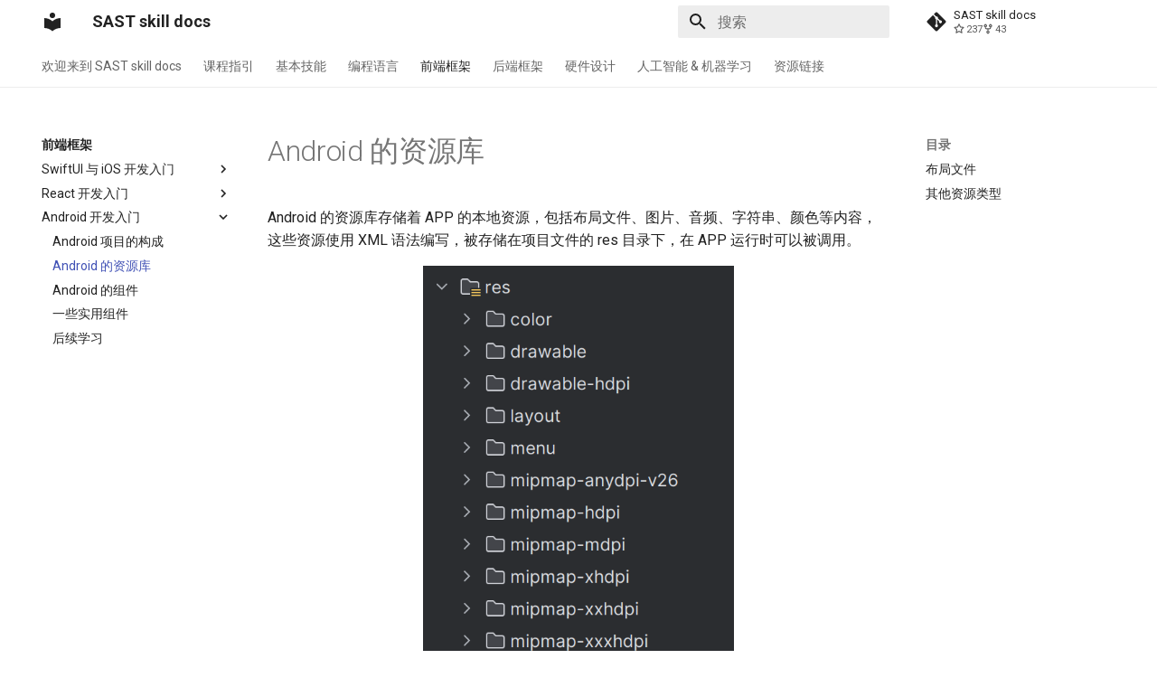

--- FILE ---
content_type: text/html; charset=utf-8
request_url: https://docs.net9.org/frontend/android/resources/
body_size: 12419
content:

<!doctype html>
<html lang="zh" class="no-js">
  <head>
    
      <meta charset="utf-8">
      <meta name="viewport" content="width=device-width,initial-scale=1">
      
      
      
      
        <link rel="prev" href="../structure/">
      
      
        <link rel="next" href="../components/">
      
      
      <link rel="icon" href="../../../assets/images/favicon.png">
      <meta name="generator" content="mkdocs-1.6.1, mkdocs-material-9.6.7">
    
    
      
        <title>Android 的资源库 - SAST skill docs</title>
      
    
    
      <link rel="stylesheet" href="../../../assets/stylesheets/main.8608ea7d.min.css">
      
        
        <link rel="stylesheet" href="../../../assets/stylesheets/palette.06af60db.min.css">
      
      


    
    
      
    
    
      
        
        
        <link rel="preconnect" href="https://fonts.gstatic.com" crossorigin>
        <link rel="stylesheet" href="https://fonts.googleapis.com/css?family=Roboto:300,300i,400,400i,700,700i%7CRoboto+Mono:400,400i,700,700i&display=fallback">
        <style>:root{--md-text-font:"Roboto";--md-code-font:"Roboto Mono"}</style>
      
    
    
    <script>__md_scope=new URL("../../..",location),__md_hash=e=>[...e].reduce(((e,_)=>(e<<5)-e+_.charCodeAt(0)),0),__md_get=(e,_=localStorage,t=__md_scope)=>JSON.parse(_.getItem(t.pathname+"."+e)),__md_set=(e,_,t=localStorage,a=__md_scope)=>{try{t.setItem(a.pathname+"."+e,JSON.stringify(_))}catch(e){}}</script>
    
      

    
    
    
  </head>
  
  
    
    
      
    
    
    
    
    <body dir="ltr" data-md-color-scheme="default" data-md-color-primary="white" data-md-color-accent="indigo">
  
    
    <input class="md-toggle" data-md-toggle="drawer" type="checkbox" id="__drawer" autocomplete="off">
    <input class="md-toggle" data-md-toggle="search" type="checkbox" id="__search" autocomplete="off">
    <label class="md-overlay" for="__drawer"></label>
    <div data-md-component="skip">
      
        
        <a href="#android" class="md-skip">
          跳转至
        </a>
      
    </div>
    <div data-md-component="announce">
      
    </div>
    
    
      

<header class="md-header" data-md-component="header">
  <nav class="md-header__inner md-grid" aria-label="页眉">
    <a href="../../.." title="SAST skill docs" class="md-header__button md-logo" aria-label="SAST skill docs" data-md-component="logo">
      
  
  <svg xmlns="http://www.w3.org/2000/svg" viewBox="0 0 24 24"><path d="M12 8a3 3 0 0 0 3-3 3 3 0 0 0-3-3 3 3 0 0 0-3 3 3 3 0 0 0 3 3m0 3.54C9.64 9.35 6.5 8 3 8v11c3.5 0 6.64 1.35 9 3.54 2.36-2.19 5.5-3.54 9-3.54V8c-3.5 0-6.64 1.35-9 3.54"/></svg>

    </a>
    <label class="md-header__button md-icon" for="__drawer">
      
      <svg xmlns="http://www.w3.org/2000/svg" viewBox="0 0 24 24"><path d="M3 6h18v2H3zm0 5h18v2H3zm0 5h18v2H3z"/></svg>
    </label>
    <div class="md-header__title" data-md-component="header-title">
      <div class="md-header__ellipsis">
        <div class="md-header__topic">
          <span class="md-ellipsis">
            SAST skill docs
          </span>
        </div>
        <div class="md-header__topic" data-md-component="header-topic">
          <span class="md-ellipsis">
            
              Android 的资源库
            
          </span>
        </div>
      </div>
    </div>
    
      
        <form class="md-header__option" data-md-component="palette">
  
    
    
    
    <input class="md-option" data-md-color-media="" data-md-color-scheme="default" data-md-color-primary="white" data-md-color-accent="indigo"  aria-hidden="true"  type="radio" name="__palette" id="__palette_0">
    
  
    
    
    
    <input class="md-option" data-md-color-media="" data-md-color-scheme="default" data-md-color-primary="indigo" data-md-color-accent="indigo"  aria-label="Switch to dark mode"  type="radio" name="__palette" id="__palette_1">
    
      <label class="md-header__button md-icon" title="Switch to dark mode" for="__palette_2" hidden>
        <svg xmlns="http://www.w3.org/2000/svg" viewBox="0 0 24 24"><path d="m17.75 4.09-2.53 1.94.91 3.06-2.63-1.81-2.63 1.81.91-3.06-2.53-1.94L12.44 4l1.06-3 1.06 3zm3.5 6.91-1.64 1.25.59 1.98-1.7-1.17-1.7 1.17.59-1.98L15.75 11l2.06-.05L18.5 9l.69 1.95zm-2.28 4.95c.83-.08 1.72 1.1 1.19 1.85-.32.45-.66.87-1.08 1.27C15.17 23 8.84 23 4.94 19.07c-3.91-3.9-3.91-10.24 0-14.14.4-.4.82-.76 1.27-1.08.75-.53 1.93.36 1.85 1.19-.27 2.86.69 5.83 2.89 8.02a9.96 9.96 0 0 0 8.02 2.89m-1.64 2.02a12.08 12.08 0 0 1-7.8-3.47c-2.17-2.19-3.33-5-3.49-7.82-2.81 3.14-2.7 7.96.31 10.98 3.02 3.01 7.84 3.12 10.98.31"/></svg>
      </label>
    
  
    
    
    
    <input class="md-option" data-md-color-media="" data-md-color-scheme="slate" data-md-color-primary="indigo" data-md-color-accent="indigo"  aria-label="Switch to light mode"  type="radio" name="__palette" id="__palette_2">
    
      <label class="md-header__button md-icon" title="Switch to light mode" for="__palette_0" hidden>
        <svg xmlns="http://www.w3.org/2000/svg" viewBox="0 0 24 24"><path d="M12 7a5 5 0 0 1 5 5 5 5 0 0 1-5 5 5 5 0 0 1-5-5 5 5 0 0 1 5-5m0 2a3 3 0 0 0-3 3 3 3 0 0 0 3 3 3 3 0 0 0 3-3 3 3 0 0 0-3-3m0-7 2.39 3.42C13.65 5.15 12.84 5 12 5s-1.65.15-2.39.42zM3.34 7l4.16-.35A7.2 7.2 0 0 0 5.94 8.5c-.44.74-.69 1.5-.83 2.29zm.02 10 1.76-3.77a7.131 7.131 0 0 0 2.38 4.14zM20.65 7l-1.77 3.79a7.02 7.02 0 0 0-2.38-4.15zm-.01 10-4.14.36c.59-.51 1.12-1.14 1.54-1.86.42-.73.69-1.5.83-2.29zM12 22l-2.41-3.44c.74.27 1.55.44 2.41.44.82 0 1.63-.17 2.37-.44z"/></svg>
      </label>
    
  
</form>
      
    
    
      <script>var palette=__md_get("__palette");if(palette&&palette.color){if("(prefers-color-scheme)"===palette.color.media){var media=matchMedia("(prefers-color-scheme: light)"),input=document.querySelector(media.matches?"[data-md-color-media='(prefers-color-scheme: light)']":"[data-md-color-media='(prefers-color-scheme: dark)']");palette.color.media=input.getAttribute("data-md-color-media"),palette.color.scheme=input.getAttribute("data-md-color-scheme"),palette.color.primary=input.getAttribute("data-md-color-primary"),palette.color.accent=input.getAttribute("data-md-color-accent")}for(var[key,value]of Object.entries(palette.color))document.body.setAttribute("data-md-color-"+key,value)}</script>
    
    
    
      <label class="md-header__button md-icon" for="__search">
        
        <svg xmlns="http://www.w3.org/2000/svg" viewBox="0 0 24 24"><path d="M9.5 3A6.5 6.5 0 0 1 16 9.5c0 1.61-.59 3.09-1.56 4.23l.27.27h.79l5 5-1.5 1.5-5-5v-.79l-.27-.27A6.52 6.52 0 0 1 9.5 16 6.5 6.5 0 0 1 3 9.5 6.5 6.5 0 0 1 9.5 3m0 2C7 5 5 7 5 9.5S7 14 9.5 14 14 12 14 9.5 12 5 9.5 5"/></svg>
      </label>
      <div class="md-search" data-md-component="search" role="dialog">
  <label class="md-search__overlay" for="__search"></label>
  <div class="md-search__inner" role="search">
    <form class="md-search__form" name="search">
      <input type="text" class="md-search__input" name="query" aria-label="搜索" placeholder="搜索" autocapitalize="off" autocorrect="off" autocomplete="off" spellcheck="false" data-md-component="search-query" required>
      <label class="md-search__icon md-icon" for="__search">
        
        <svg xmlns="http://www.w3.org/2000/svg" viewBox="0 0 24 24"><path d="M9.5 3A6.5 6.5 0 0 1 16 9.5c0 1.61-.59 3.09-1.56 4.23l.27.27h.79l5 5-1.5 1.5-5-5v-.79l-.27-.27A6.52 6.52 0 0 1 9.5 16 6.5 6.5 0 0 1 3 9.5 6.5 6.5 0 0 1 9.5 3m0 2C7 5 5 7 5 9.5S7 14 9.5 14 14 12 14 9.5 12 5 9.5 5"/></svg>
        
        <svg xmlns="http://www.w3.org/2000/svg" viewBox="0 0 24 24"><path d="M20 11v2H8l5.5 5.5-1.42 1.42L4.16 12l7.92-7.92L13.5 5.5 8 11z"/></svg>
      </label>
      <nav class="md-search__options" aria-label="查找">
        
        <button type="reset" class="md-search__icon md-icon" title="清空当前内容" aria-label="清空当前内容" tabindex="-1">
          
          <svg xmlns="http://www.w3.org/2000/svg" viewBox="0 0 24 24"><path d="M19 6.41 17.59 5 12 10.59 6.41 5 5 6.41 10.59 12 5 17.59 6.41 19 12 13.41 17.59 19 19 17.59 13.41 12z"/></svg>
        </button>
      </nav>
      
    </form>
    <div class="md-search__output">
      <div class="md-search__scrollwrap" tabindex="0" data-md-scrollfix>
        <div class="md-search-result" data-md-component="search-result">
          <div class="md-search-result__meta">
            正在初始化搜索引擎
          </div>
          <ol class="md-search-result__list" role="presentation"></ol>
        </div>
      </div>
    </div>
  </div>
</div>
    
    
      <div class="md-header__source">
        <a href="https://github.com/Ashitemaru/sast-skill-docs" title="前往仓库" class="md-source" data-md-component="source">
  <div class="md-source__icon md-icon">
    
    <svg xmlns="http://www.w3.org/2000/svg" viewBox="0 0 448 512"><!--! Font Awesome Free 6.7.2 by @fontawesome - https://fontawesome.com License - https://fontawesome.com/license/free (Icons: CC BY 4.0, Fonts: SIL OFL 1.1, Code: MIT License) Copyright 2024 Fonticons, Inc.--><path d="M439.55 236.05 244 40.45a28.87 28.87 0 0 0-40.81 0l-40.66 40.63 51.52 51.52c27.06-9.14 52.68 16.77 43.39 43.68l49.66 49.66c34.23-11.8 61.18 31 35.47 56.69-26.49 26.49-70.21-2.87-56-37.34L240.22 199v121.85c25.3 12.54 22.26 41.85 9.08 55a34.34 34.34 0 0 1-48.55 0c-17.57-17.6-11.07-46.91 11.25-56v-123c-20.8-8.51-24.6-30.74-18.64-45L142.57 101 8.45 235.14a28.86 28.86 0 0 0 0 40.81l195.61 195.6a28.86 28.86 0 0 0 40.8 0l194.69-194.69a28.86 28.86 0 0 0 0-40.81"/></svg>
  </div>
  <div class="md-source__repository">
    SAST skill docs
  </div>
</a>
      </div>
    
  </nav>
  
</header>
    
    <div class="md-container" data-md-component="container">
      
      
        
          
            
<nav class="md-tabs" aria-label="标签" data-md-component="tabs">
  <div class="md-grid">
    <ul class="md-tabs__list">
      
        
  
  
  
    
    
      <li class="md-tabs__item">
        <a href="../../.." class="md-tabs__link">
          
  
    
  
  欢迎来到 SAST skill docs

        </a>
      </li>
    
  

      
        
  
  
  
    
    
      <li class="md-tabs__item">
        <a href="../../../courses/" class="md-tabs__link">
          
  
    
  
  课程指引

        </a>
      </li>
    
  

      
        
  
  
  
    
    
      <li class="md-tabs__item">
        <a href="../../../basic/" class="md-tabs__link">
          
  
    
  
  基本技能

        </a>
      </li>
    
  

      
        
  
  
  
    
    
      <li class="md-tabs__item">
        <a href="../../../languages/" class="md-tabs__link">
          
  
    
  
  编程语言

        </a>
      </li>
    
  

      
        
  
  
    
  
  
    
    
      <li class="md-tabs__item md-tabs__item--active">
        <a href="../../" class="md-tabs__link">
          
  
    
  
  前端框架

        </a>
      </li>
    
  

      
        
  
  
  
    
    
      <li class="md-tabs__item">
        <a href="../../../backend/" class="md-tabs__link">
          
  
    
  
  后端框架

        </a>
      </li>
    
  

      
        
  
  
  
    
    
      <li class="md-tabs__item">
        <a href="../../../hardware/" class="md-tabs__link">
          
  
    
  
  硬件设计

        </a>
      </li>
    
  

      
        
  
  
  
    
    
      <li class="md-tabs__item">
        <a href="../../../ai-ml/" class="md-tabs__link">
          
  
    
  
  人工智能 & 机器学习

        </a>
      </li>
    
  

      
        
  
  
  
    
    
      <li class="md-tabs__item">
        <a href="../../../source/" class="md-tabs__link">
          
  
    
  
  资源链接

        </a>
      </li>
    
  

      
    </ul>
  </div>
</nav>
          
        
      
      <main class="md-main" data-md-component="main">
        <div class="md-main__inner md-grid">
          
            
              
              <div class="md-sidebar md-sidebar--primary" data-md-component="sidebar" data-md-type="navigation" >
                <div class="md-sidebar__scrollwrap">
                  <div class="md-sidebar__inner">
                    


  


<nav class="md-nav md-nav--primary md-nav--lifted" aria-label="导航栏" data-md-level="0">
  <label class="md-nav__title" for="__drawer">
    <a href="../../.." title="SAST skill docs" class="md-nav__button md-logo" aria-label="SAST skill docs" data-md-component="logo">
      
  
  <svg xmlns="http://www.w3.org/2000/svg" viewBox="0 0 24 24"><path d="M12 8a3 3 0 0 0 3-3 3 3 0 0 0-3-3 3 3 0 0 0-3 3 3 3 0 0 0 3 3m0 3.54C9.64 9.35 6.5 8 3 8v11c3.5 0 6.64 1.35 9 3.54 2.36-2.19 5.5-3.54 9-3.54V8c-3.5 0-6.64 1.35-9 3.54"/></svg>

    </a>
    SAST skill docs
  </label>
  
    <div class="md-nav__source">
      <a href="https://github.com/Ashitemaru/sast-skill-docs" title="前往仓库" class="md-source" data-md-component="source">
  <div class="md-source__icon md-icon">
    
    <svg xmlns="http://www.w3.org/2000/svg" viewBox="0 0 448 512"><!--! Font Awesome Free 6.7.2 by @fontawesome - https://fontawesome.com License - https://fontawesome.com/license/free (Icons: CC BY 4.0, Fonts: SIL OFL 1.1, Code: MIT License) Copyright 2024 Fonticons, Inc.--><path d="M439.55 236.05 244 40.45a28.87 28.87 0 0 0-40.81 0l-40.66 40.63 51.52 51.52c27.06-9.14 52.68 16.77 43.39 43.68l49.66 49.66c34.23-11.8 61.18 31 35.47 56.69-26.49 26.49-70.21-2.87-56-37.34L240.22 199v121.85c25.3 12.54 22.26 41.85 9.08 55a34.34 34.34 0 0 1-48.55 0c-17.57-17.6-11.07-46.91 11.25-56v-123c-20.8-8.51-24.6-30.74-18.64-45L142.57 101 8.45 235.14a28.86 28.86 0 0 0 0 40.81l195.61 195.6a28.86 28.86 0 0 0 40.8 0l194.69-194.69a28.86 28.86 0 0 0 0-40.81"/></svg>
  </div>
  <div class="md-source__repository">
    SAST skill docs
  </div>
</a>
    </div>
  
  <ul class="md-nav__list" data-md-scrollfix>
    
      
      
  
  
  
  
    
    
      
        
          
        
      
        
      
        
      
    
    
      
      
    
    
    <li class="md-nav__item md-nav__item--nested">
      
        
        
        <input class="md-nav__toggle md-toggle " type="checkbox" id="__nav_1" >
        
          
          
          <div class="md-nav__link md-nav__container">
            <a href="../../.." class="md-nav__link ">
              
  
  <span class="md-ellipsis">
    欢迎来到 SAST skill docs
    
  </span>
  

            </a>
            
              
              <label class="md-nav__link " for="__nav_1" id="__nav_1_label" tabindex="0">
                <span class="md-nav__icon md-icon"></span>
              </label>
            
          </div>
        
        <nav class="md-nav" data-md-level="1" aria-labelledby="__nav_1_label" aria-expanded="false">
          <label class="md-nav__title" for="__nav_1">
            <span class="md-nav__icon md-icon"></span>
            欢迎来到 SAST skill docs
          </label>
          <ul class="md-nav__list" data-md-scrollfix>
            
              
            
              
                
  
  
  
  
    <li class="md-nav__item">
      <a href="../../../notes/reader/" class="md-nav__link">
        
  
  <span class="md-ellipsis">
    读者须知
    
  </span>
  

      </a>
    </li>
  

              
            
              
                
  
  
  
  
    <li class="md-nav__item">
      <a href="../../../notes/editor/" class="md-nav__link">
        
  
  <span class="md-ellipsis">
    编辑者须知
    
  </span>
  

      </a>
    </li>
  

              
            
          </ul>
        </nav>
      
    </li>
  

    
      
      
  
  
  
  
    
    
      
        
          
        
      
    
    
      
      
    
    
    <li class="md-nav__item md-nav__item--nested">
      
        
        
        <input class="md-nav__toggle md-toggle " type="checkbox" id="__nav_2" >
        
          
          
          <div class="md-nav__link md-nav__container">
            <a href="../../../courses/" class="md-nav__link ">
              
  
  <span class="md-ellipsis">
    课程指引
    
  </span>
  

            </a>
            
          </div>
        
        <nav class="md-nav" data-md-level="1" aria-labelledby="__nav_2_label" aria-expanded="false">
          <label class="md-nav__title" for="__nav_2">
            <span class="md-nav__icon md-icon"></span>
            课程指引
          </label>
          <ul class="md-nav__list" data-md-scrollfix>
            
              
            
          </ul>
        </nav>
      
    </li>
  

    
      
      
  
  
  
  
    
    
      
        
          
        
      
        
      
        
      
        
      
        
      
        
      
        
      
        
      
    
    
      
      
    
    
    <li class="md-nav__item md-nav__item--nested">
      
        
        
        <input class="md-nav__toggle md-toggle " type="checkbox" id="__nav_3" >
        
          
          
          <div class="md-nav__link md-nav__container">
            <a href="../../../basic/" class="md-nav__link ">
              
  
  <span class="md-ellipsis">
    基本技能
    
  </span>
  

            </a>
            
              
              <label class="md-nav__link " for="__nav_3" id="__nav_3_label" tabindex="0">
                <span class="md-nav__icon md-icon"></span>
              </label>
            
          </div>
        
        <nav class="md-nav" data-md-level="1" aria-labelledby="__nav_3_label" aria-expanded="false">
          <label class="md-nav__title" for="__nav_3">
            <span class="md-nav__icon md-icon"></span>
            基本技能
          </label>
          <ul class="md-nav__list" data-md-scrollfix>
            
              
            
              
                
  
  
  
  
    <li class="md-nav__item">
      <a href="../../../basic/meet-problems/" class="md-nav__link">
        
  
  <span class="md-ellipsis">
    如何解决问题
    
  </span>
  

      </a>
    </li>
  

              
            
              
                
  
  
  
  
    <li class="md-nav__item">
      <a href="../../../basic/vscode/" class="md-nav__link">
        
  
  <span class="md-ellipsis">
    VSCode 配置
    
  </span>
  

      </a>
    </li>
  

              
            
              
                
  
  
  
  
    <li class="md-nav__item">
      <a href="../../../basic/git/" class="md-nav__link">
        
  
  <span class="md-ellipsis">
    Git 入门
    
  </span>
  

      </a>
    </li>
  

              
            
              
                
  
  
  
  
    <li class="md-nav__item">
      <a href="../../../basic/linux/" class="md-nav__link">
        
  
  <span class="md-ellipsis">
    Linux 入门
    
  </span>
  

      </a>
    </li>
  

              
            
              
                
  
  
  
  
    <li class="md-nav__item">
      <a href="../../../basic/markdown/" class="md-nav__link">
        
  
  <span class="md-ellipsis">
    Markdown 入门
    
  </span>
  

      </a>
    </li>
  

              
            
              
                
  
  
  
  
    <li class="md-nav__item">
      <a href="../../../basic/latex/" class="md-nav__link">
        
  
  <span class="md-ellipsis">
    LaTeX 入门
    
  </span>
  

      </a>
    </li>
  

              
            
              
                
  
  
  
  
    <li class="md-nav__item">
      <a href="../../../basic/web/" class="md-nav__link">
        
  
  <span class="md-ellipsis">
    Web 与 Web 应用基础
    
  </span>
  

      </a>
    </li>
  

              
            
          </ul>
        </nav>
      
    </li>
  

    
      
      
  
  
  
  
    
    
      
        
          
        
      
        
      
        
      
        
      
        
      
        
      
        
      
        
      
        
      
        
      
        
      
        
      
    
    
      
      
    
    
    <li class="md-nav__item md-nav__item--nested">
      
        
        
        <input class="md-nav__toggle md-toggle " type="checkbox" id="__nav_4" >
        
          
          
          <div class="md-nav__link md-nav__container">
            <a href="../../../languages/" class="md-nav__link ">
              
  
  <span class="md-ellipsis">
    编程语言
    
  </span>
  

            </a>
            
              
              <label class="md-nav__link " for="__nav_4" id="__nav_4_label" tabindex="0">
                <span class="md-nav__icon md-icon"></span>
              </label>
            
          </div>
        
        <nav class="md-nav" data-md-level="1" aria-labelledby="__nav_4_label" aria-expanded="false">
          <label class="md-nav__title" for="__nav_4">
            <span class="md-nav__icon md-icon"></span>
            编程语言
          </label>
          <ul class="md-nav__list" data-md-scrollfix>
            
              
            
              
                
  
  
  
  
    
    
      
        
          
        
      
        
      
        
      
        
      
        
      
        
      
        
      
        
      
        
      
        
      
        
      
        
      
        
      
    
    
      
      
    
    
    <li class="md-nav__item md-nav__item--nested">
      
        
        
        <input class="md-nav__toggle md-toggle " type="checkbox" id="__nav_4_2" >
        
          
          
          <div class="md-nav__link md-nav__container">
            <a href="../../../languages/c-oop/" class="md-nav__link ">
              
  
  <span class="md-ellipsis">
    C++ 语言面向对象
    
  </span>
  

            </a>
            
              
              <label class="md-nav__link " for="__nav_4_2" id="__nav_4_2_label" tabindex="0">
                <span class="md-nav__icon md-icon"></span>
              </label>
            
          </div>
        
        <nav class="md-nav" data-md-level="2" aria-labelledby="__nav_4_2_label" aria-expanded="false">
          <label class="md-nav__title" for="__nav_4_2">
            <span class="md-nav__icon md-icon"></span>
            C++ 语言面向对象
          </label>
          <ul class="md-nav__list" data-md-scrollfix>
            
              
            
              
                
  
  
  
  
    <li class="md-nav__item">
      <a href="../../../languages/c-oop/environment/" class="md-nav__link">
        
  
  <span class="md-ellipsis">
    编程环境
    
  </span>
  

      </a>
    </li>
  

              
            
              
                
  
  
  
  
    <li class="md-nav__item">
      <a href="../../../languages/c-oop/function/" class="md-nav__link">
        
  
  <span class="md-ellipsis">
    C++ 语言函数进阶
    
  </span>
  

      </a>
    </li>
  

              
            
              
                
  
  
  
  
    <li class="md-nav__item">
      <a href="../../../languages/c-oop/class-easy/" class="md-nav__link">
        
  
  <span class="md-ellipsis">
    C++ 类语法初步
    
  </span>
  

      </a>
    </li>
  

              
            
              
                
  
  
  
  
    <li class="md-nav__item">
      <a href="../../../languages/c-oop/class-advanced/" class="md-nav__link">
        
  
  <span class="md-ellipsis">
    C++ 类语法进阶
    
  </span>
  

      </a>
    </li>
  

              
            
              
                
  
  
  
  
    <li class="md-nav__item">
      <a href="../../../languages/c-oop/reference-copy/" class="md-nav__link">
        
  
  <span class="md-ellipsis">
    引用与复制
    
  </span>
  

      </a>
    </li>
  

              
            
              
                
  
  
  
  
    <li class="md-nav__item">
      <a href="../../../languages/c-oop/combination-and-derivation/" class="md-nav__link">
        
  
  <span class="md-ellipsis">
    组合与继承
    
  </span>
  

      </a>
    </li>
  

              
            
              
                
  
  
  
  
    <li class="md-nav__item">
      <a href="../../../languages/c-oop/virtual-function/" class="md-nav__link">
        
  
  <span class="md-ellipsis">
    虚函数
    
  </span>
  

      </a>
    </li>
  

              
            
              
                
  
  
  
  
    <li class="md-nav__item">
      <a href="../../../languages/c-oop/polymorphism-and-templates/" class="md-nav__link">
        
  
  <span class="md-ellipsis">
    多态与模板
    
  </span>
  

      </a>
    </li>
  

              
            
              
                
  
  
  
  
    <li class="md-nav__item">
      <a href="../../../languages/c-oop/templates-and-intro-to-stl/" class="md-nav__link">
        
  
  <span class="md-ellipsis">
    模板进阶与 STL 入门
    
  </span>
  

      </a>
    </li>
  

              
            
              
                
  
  
  
  
    <li class="md-nav__item">
      <a href="../../../languages/c-oop/stl-and-string/" class="md-nav__link">
        
  
  <span class="md-ellipsis">
    STL 与字符串处理
    
  </span>
  

      </a>
    </li>
  

              
            
              
                
  
  
  
  
    <li class="md-nav__item">
      <a href="../../../languages/c-oop/function-object-and-smart-pointers/" class="md-nav__link">
        
  
  <span class="md-ellipsis">
    函数对象和智能指针
    
  </span>
  

      </a>
    </li>
  

              
            
              
                
  
  
  
  
    <li class="md-nav__item">
      <a href="../../../languages/c-oop/behavioral-pattern/" class="md-nav__link">
        
  
  <span class="md-ellipsis">
    设计模式与行为型模式
    
  </span>
  

      </a>
    </li>
  

              
            
          </ul>
        </nav>
      
    </li>
  

              
            
              
                
  
  
  
  
    <li class="md-nav__item">
      <a href="../../../languages/modern-cpp/" class="md-nav__link">
        
  
  <span class="md-ellipsis">
    现代 C++ 语言
    
  </span>
  

      </a>
    </li>
  

              
            
              
                
  
  
  
  
    
    
      
        
          
        
      
        
      
        
      
    
    
      
      
    
    
    <li class="md-nav__item md-nav__item--nested">
      
        
        
        <input class="md-nav__toggle md-toggle " type="checkbox" id="__nav_4_4" >
        
          
          
          <div class="md-nav__link md-nav__container">
            <a href="../../../languages/python/" class="md-nav__link ">
              
  
  <span class="md-ellipsis">
    Python 语言基础
    
  </span>
  

            </a>
            
              
              <label class="md-nav__link " for="__nav_4_4" id="__nav_4_4_label" tabindex="0">
                <span class="md-nav__icon md-icon"></span>
              </label>
            
          </div>
        
        <nav class="md-nav" data-md-level="2" aria-labelledby="__nav_4_4_label" aria-expanded="false">
          <label class="md-nav__title" for="__nav_4_4">
            <span class="md-nav__icon md-icon"></span>
            Python 语言基础
          </label>
          <ul class="md-nav__list" data-md-scrollfix>
            
              
            
              
                
  
  
  
  
    <li class="md-nav__item">
      <a href="../../../languages/python/pip/" class="md-nav__link">
        
  
  <span class="md-ellipsis">
    Python 包管理
    
  </span>
  

      </a>
    </li>
  

              
            
              
                
  
  
  
  
    <li class="md-nav__item">
      <a href="../../../languages/python/crawler/" class="md-nav__link">
        
  
  <span class="md-ellipsis">
    Python 网络请求与爬虫基础
    
  </span>
  

      </a>
    </li>
  

              
            
          </ul>
        </nav>
      
    </li>
  

              
            
              
                
  
  
  
  
    <li class="md-nav__item">
      <a href="../../../languages/html/" class="md-nav__link">
        
  
  <span class="md-ellipsis">
    HTML 语言基础
    
  </span>
  

      </a>
    </li>
  

              
            
              
                
  
  
  
  
    
    
      
        
          
        
      
        
      
        
      
    
    
      
      
    
    
    <li class="md-nav__item md-nav__item--nested">
      
        
        
        <input class="md-nav__toggle md-toggle " type="checkbox" id="__nav_4_6" >
        
          
          
          <div class="md-nav__link md-nav__container">
            <a href="../../../languages/css/" class="md-nav__link ">
              
  
  <span class="md-ellipsis">
    CSS 语言基础
    
  </span>
  

            </a>
            
              
              <label class="md-nav__link " for="__nav_4_6" id="__nav_4_6_label" tabindex="0">
                <span class="md-nav__icon md-icon"></span>
              </label>
            
          </div>
        
        <nav class="md-nav" data-md-level="2" aria-labelledby="__nav_4_6_label" aria-expanded="false">
          <label class="md-nav__title" for="__nav_4_6">
            <span class="md-nav__icon md-icon"></span>
            CSS 语言基础
          </label>
          <ul class="md-nav__list" data-md-scrollfix>
            
              
            
              
                
  
  
  
  
    <li class="md-nav__item">
      <a href="../../../languages/css/bootstrap/" class="md-nav__link">
        
  
  <span class="md-ellipsis">
    Bootstrap 简介
    
  </span>
  

      </a>
    </li>
  

              
            
              
                
  
  
  
  
    <li class="md-nav__item">
      <a href="../../../languages/css/mdui/" class="md-nav__link">
        
  
  <span class="md-ellipsis">
    MDUI 简介
    
  </span>
  

      </a>
    </li>
  

              
            
          </ul>
        </nav>
      
    </li>
  

              
            
              
                
  
  
  
  
    
    
      
        
          
        
      
        
      
        
      
        
      
        
      
        
      
    
    
      
      
    
    
    <li class="md-nav__item md-nav__item--nested">
      
        
        
        <input class="md-nav__toggle md-toggle " type="checkbox" id="__nav_4_7" >
        
          
          
          <div class="md-nav__link md-nav__container">
            <a href="../../../languages/java/" class="md-nav__link ">
              
  
  <span class="md-ellipsis">
    Java 语言基础
    
  </span>
  

            </a>
            
              
              <label class="md-nav__link " for="__nav_4_7" id="__nav_4_7_label" tabindex="0">
                <span class="md-nav__icon md-icon"></span>
              </label>
            
          </div>
        
        <nav class="md-nav" data-md-level="2" aria-labelledby="__nav_4_7_label" aria-expanded="false">
          <label class="md-nav__title" for="__nav_4_7">
            <span class="md-nav__icon md-icon"></span>
            Java 语言基础
          </label>
          <ul class="md-nav__list" data-md-scrollfix>
            
              
            
              
                
  
  
  
  
    <li class="md-nav__item">
      <a href="../../../languages/java/introduction-and-installation/" class="md-nav__link">
        
  
  <span class="md-ellipsis">
    Introduction and Installation
    
  </span>
  

      </a>
    </li>
  

              
            
              
                
  
  
  
  
    <li class="md-nav__item">
      <a href="../../../languages/java/basic-language-structure/" class="md-nav__link">
        
  
  <span class="md-ellipsis">
    Basic Language Structure
    
  </span>
  

      </a>
    </li>
  

              
            
              
                
  
  
  
  
    <li class="md-nav__item">
      <a href="../../../languages/java/fundamental-oop/" class="md-nav__link">
        
  
  <span class="md-ellipsis">
    Fundamental OOP
    
  </span>
  

      </a>
    </li>
  

              
            
              
                
  
  
  
  
    <li class="md-nav__item">
      <a href="../../../languages/java/design-patterns/" class="md-nav__link">
        
  
  <span class="md-ellipsis">
    Design Patterns
    
  </span>
  

      </a>
    </li>
  

              
            
              
                
  
  
  
  
    <li class="md-nav__item">
      <a href="../../../languages/java/advanced-language-feature/" class="md-nav__link">
        
  
  <span class="md-ellipsis">
    Advanced Language Feature
    
  </span>
  

      </a>
    </li>
  

              
            
          </ul>
        </nav>
      
    </li>
  

              
            
              
                
  
  
  
  
    
    
      
        
          
        
      
        
      
        
      
        
      
        
      
        
      
        
      
        
      
    
    
      
      
    
    
    <li class="md-nav__item md-nav__item--nested">
      
        
        
        <input class="md-nav__toggle md-toggle " type="checkbox" id="__nav_4_8" >
        
          
          
          <div class="md-nav__link md-nav__container">
            <a href="../../../languages/javascript/" class="md-nav__link ">
              
  
  <span class="md-ellipsis">
    JavaScript 语言基础
    
  </span>
  

            </a>
            
              
              <label class="md-nav__link " for="__nav_4_8" id="__nav_4_8_label" tabindex="0">
                <span class="md-nav__icon md-icon"></span>
              </label>
            
          </div>
        
        <nav class="md-nav" data-md-level="2" aria-labelledby="__nav_4_8_label" aria-expanded="false">
          <label class="md-nav__title" for="__nav_4_8">
            <span class="md-nav__icon md-icon"></span>
            JavaScript 语言基础
          </label>
          <ul class="md-nav__list" data-md-scrollfix>
            
              
            
              
                
  
  
  
  
    <li class="md-nav__item">
      <a href="../../../languages/javascript/variable/" class="md-nav__link">
        
  
  <span class="md-ellipsis">
    JavaScript 的变量与变量类型
    
  </span>
  

      </a>
    </li>
  

              
            
              
                
  
  
  
  
    <li class="md-nav__item">
      <a href="../../../languages/javascript/control/" class="md-nav__link">
        
  
  <span class="md-ellipsis">
    JavaScript 的控制语句
    
  </span>
  

      </a>
    </li>
  

              
            
              
                
  
  
  
  
    <li class="md-nav__item">
      <a href="../../../languages/javascript/function/" class="md-nav__link">
        
  
  <span class="md-ellipsis">
    JavaScript 的函数
    
  </span>
  

      </a>
    </li>
  

              
            
              
                
  
  
  
  
    <li class="md-nav__item">
      <a href="../../../languages/javascript/oop/" class="md-nav__link">
        
  
  <span class="md-ellipsis">
    JavaScript 的面向对象
    
  </span>
  

      </a>
    </li>
  

              
            
              
                
  
  
  
  
    <li class="md-nav__item">
      <a href="../../../languages/javascript/async/" class="md-nav__link">
        
  
  <span class="md-ellipsis">
    JavaScript 的异步
    
  </span>
  

      </a>
    </li>
  

              
            
              
                
  
  
  
  
    <li class="md-nav__item">
      <a href="../../../languages/javascript/oop-advance/" class="md-nav__link">
        
  
  <span class="md-ellipsis">
    JavaScript 的面向对象进阶
    
  </span>
  

      </a>
    </li>
  

              
            
              
                
  
  
  
  
    <li class="md-nav__item">
      <a href="../../../languages/javascript/browser/" class="md-nav__link">
        
  
  <span class="md-ellipsis">
    浏览器中的 JavaScript
    
  </span>
  

      </a>
    </li>
  

              
            
          </ul>
        </nav>
      
    </li>
  

              
            
              
                
  
  
  
  
    
    
      
        
          
        
      
        
      
        
      
        
      
        
      
    
    
      
      
    
    
    <li class="md-nav__item md-nav__item--nested">
      
        
        
        <input class="md-nav__toggle md-toggle " type="checkbox" id="__nav_4_9" >
        
          
          
          <div class="md-nav__link md-nav__container">
            <a href="../../../languages/typescript/" class="md-nav__link ">
              
  
  <span class="md-ellipsis">
    TypeScript 语言基础
    
  </span>
  

            </a>
            
              
              <label class="md-nav__link " for="__nav_4_9" id="__nav_4_9_label" tabindex="0">
                <span class="md-nav__icon md-icon"></span>
              </label>
            
          </div>
        
        <nav class="md-nav" data-md-level="2" aria-labelledby="__nav_4_9_label" aria-expanded="false">
          <label class="md-nav__title" for="__nav_4_9">
            <span class="md-nav__icon md-icon"></span>
            TypeScript 语言基础
          </label>
          <ul class="md-nav__list" data-md-scrollfix>
            
              
            
              
                
  
  
  
  
    <li class="md-nav__item">
      <a href="../../../languages/typescript/variable/" class="md-nav__link">
        
  
  <span class="md-ellipsis">
    TypeScript 的变量与变量类型
    
  </span>
  

      </a>
    </li>
  

              
            
              
                
  
  
  
  
    <li class="md-nav__item">
      <a href="../../../languages/typescript/function/" class="md-nav__link">
        
  
  <span class="md-ellipsis">
    TypeScript 的函数
    
  </span>
  

      </a>
    </li>
  

              
            
              
                
  
  
  
  
    <li class="md-nav__item">
      <a href="../../../languages/typescript/oop/" class="md-nav__link">
        
  
  <span class="md-ellipsis">
    TypeScript 的面向对象
    
  </span>
  

      </a>
    </li>
  

              
            
              
                
  
  
  
  
    <li class="md-nav__item">
      <a href="../../../languages/typescript/type/" class="md-nav__link">
        
  
  <span class="md-ellipsis">
    TypeScript 的复杂类型
    
  </span>
  

      </a>
    </li>
  

              
            
          </ul>
        </nav>
      
    </li>
  

              
            
              
                
  
  
  
  
    
    
      
        
          
        
      
        
      
        
      
        
      
        
      
        
      
        
      
        
      
        
      
        
      
        
      
        
      
    
    
      
      
    
    
    <li class="md-nav__item md-nav__item--nested">
      
        
        
        <input class="md-nav__toggle md-toggle " type="checkbox" id="__nav_4_10" >
        
          
          
          <div class="md-nav__link md-nav__container">
            <a href="../../../languages/rust/" class="md-nav__link ">
              
  
  <span class="md-ellipsis">
    Rust 语言基础
    
  </span>
  

            </a>
            
              
              <label class="md-nav__link " for="__nav_4_10" id="__nav_4_10_label" tabindex="0">
                <span class="md-nav__icon md-icon"></span>
              </label>
            
          </div>
        
        <nav class="md-nav" data-md-level="2" aria-labelledby="__nav_4_10_label" aria-expanded="false">
          <label class="md-nav__title" for="__nav_4_10">
            <span class="md-nav__icon md-icon"></span>
            Rust 语言基础
          </label>
          <ul class="md-nav__list" data-md-scrollfix>
            
              
            
              
                
  
  
  
  
    <li class="md-nav__item">
      <a href="../../../languages/rust/whyrust/" class="md-nav__link">
        
  
  <span class="md-ellipsis">
    Rust 入门的一点经验
    
  </span>
  

      </a>
    </li>
  

              
            
              
                
  
  
  
  
    <li class="md-nav__item">
      <a href="../../../languages/rust/start/" class="md-nav__link">
        
  
  <span class="md-ellipsis">
    Rust 快速入门
    
  </span>
  

      </a>
    </li>
  

              
            
              
                
  
  
  
  
    <li class="md-nav__item">
      <a href="../../../languages/rust/ownership/" class="md-nav__link">
        
  
  <span class="md-ellipsis">
    Rust 的所有权
    
  </span>
  

      </a>
    </li>
  

              
            
              
                
  
  
  
  
    <li class="md-nav__item">
      <a href="../../../languages/rust/variable/" class="md-nav__link">
        
  
  <span class="md-ellipsis">
    Rust 的变量与类型
    
  </span>
  

      </a>
    </li>
  

              
            
              
                
  
  
  
  
    <li class="md-nav__item">
      <a href="../../../languages/rust/reference/" class="md-nav__link">
        
  
  <span class="md-ellipsis">
    Rust 的引用与借用
    
  </span>
  

      </a>
    </li>
  

              
            
              
                
  
  
  
  
    <li class="md-nav__item">
      <a href="../../../languages/rust/control/" class="md-nav__link">
        
  
  <span class="md-ellipsis">
    Rust 中的流程控制
    
  </span>
  

      </a>
    </li>
  

              
            
              
                
  
  
  
  
    <li class="md-nav__item">
      <a href="../../../languages/rust/function/" class="md-nav__link">
        
  
  <span class="md-ellipsis">
    Rust 的函数
    
  </span>
  

      </a>
    </li>
  

              
            
              
                
  
  
  
  
    <li class="md-nav__item">
      <a href="../../../languages/rust/matching/" class="md-nav__link">
        
  
  <span class="md-ellipsis">
    Rust 模式匹配
    
  </span>
  

      </a>
    </li>
  

              
            
              
                
  
  
  
  
    <li class="md-nav__item">
      <a href="../../../languages/rust/struct/" class="md-nav__link">
        
  
  <span class="md-ellipsis">
    Rust 的结构体
    
  </span>
  

      </a>
    </li>
  

              
            
              
                
  
  
  
  
    <li class="md-nav__item">
      <a href="../../../languages/rust/trait/" class="md-nav__link">
        
  
  <span class="md-ellipsis">
    Rust 的特型
    
  </span>
  

      </a>
    </li>
  

              
            
              
                
  
  
  
  
    <li class="md-nav__item">
      <a href="../../../languages/rust/generics/" class="md-nav__link">
        
  
  <span class="md-ellipsis">
    Rust 的泛型
    
  </span>
  

      </a>
    </li>
  

              
            
          </ul>
        </nav>
      
    </li>
  

              
            
              
                
  
  
  
  
    
    
      
        
          
        
      
        
      
    
    
      
      
    
    
    <li class="md-nav__item md-nav__item--nested">
      
        
        
        <input class="md-nav__toggle md-toggle " type="checkbox" id="__nav_4_11" >
        
          
          
          <div class="md-nav__link md-nav__container">
            <a href="../../../languages/node.js/" class="md-nav__link ">
              
  
  <span class="md-ellipsis">
    Node.js 基础
    
  </span>
  

            </a>
            
              
              <label class="md-nav__link " for="__nav_4_11" id="__nav_4_11_label" tabindex="0">
                <span class="md-nav__icon md-icon"></span>
              </label>
            
          </div>
        
        <nav class="md-nav" data-md-level="2" aria-labelledby="__nav_4_11_label" aria-expanded="false">
          <label class="md-nav__title" for="__nav_4_11">
            <span class="md-nav__icon md-icon"></span>
            Node.js 基础
          </label>
          <ul class="md-nav__list" data-md-scrollfix>
            
              
            
              
                
  
  
  
  
    <li class="md-nav__item">
      <a href="../../../languages/node.js/npm/" class="md-nav__link">
        
  
  <span class="md-ellipsis">
    npm 简介
    
  </span>
  

      </a>
    </li>
  

              
            
          </ul>
        </nav>
      
    </li>
  

              
            
              
                
  
  
  
  
    
    
      
        
          
        
      
        
      
        
      
        
      
        
      
        
      
        
      
        
      
    
    
      
      
    
    
    <li class="md-nav__item md-nav__item--nested">
      
        
        
        <input class="md-nav__toggle md-toggle " type="checkbox" id="__nav_4_12" >
        
          
          
          <div class="md-nav__link md-nav__container">
            <a href="../../../languages/swift/" class="md-nav__link ">
              
  
  <span class="md-ellipsis">
    Swift 语言基础
    
  </span>
  

            </a>
            
              
              <label class="md-nav__link " for="__nav_4_12" id="__nav_4_12_label" tabindex="0">
                <span class="md-nav__icon md-icon"></span>
              </label>
            
          </div>
        
        <nav class="md-nav" data-md-level="2" aria-labelledby="__nav_4_12_label" aria-expanded="false">
          <label class="md-nav__title" for="__nav_4_12">
            <span class="md-nav__icon md-icon"></span>
            Swift 语言基础
          </label>
          <ul class="md-nav__list" data-md-scrollfix>
            
              
            
              
                
  
  
  
  
    <li class="md-nav__item">
      <a href="../../../languages/swift/basic/" class="md-nav__link">
        
  
  <span class="md-ellipsis">
    基础知识
    
  </span>
  

      </a>
    </li>
  

              
            
              
                
  
  
  
  
    <li class="md-nav__item">
      <a href="../../../languages/swift/variable-function/" class="md-nav__link">
        
  
  <span class="md-ellipsis">
    变量和函数
    
  </span>
  

      </a>
    </li>
  

              
            
              
                
  
  
  
  
    <li class="md-nav__item">
      <a href="../../../languages/swift/control-flow/" class="md-nav__link">
        
  
  <span class="md-ellipsis">
    流程控制
    
  </span>
  

      </a>
    </li>
  

              
            
              
                
  
  
  
  
    <li class="md-nav__item">
      <a href="../../../languages/swift/types/" class="md-nav__link">
        
  
  <span class="md-ellipsis">
    类型
    
  </span>
  

      </a>
    </li>
  

              
            
              
                
  
  
  
  
    <li class="md-nav__item">
      <a href="../../../languages/swift/generics/" class="md-nav__link">
        
  
  <span class="md-ellipsis">
    泛型
    
  </span>
  

      </a>
    </li>
  

              
            
              
                
  
  
  
  
    <li class="md-nav__item">
      <a href="../../../languages/swift/internal-types/" class="md-nav__link">
        
  
  <span class="md-ellipsis">
    部分内置类型
    
  </span>
  

      </a>
    </li>
  

              
            
              
                
  
  
  
  
    <li class="md-nav__item">
      <a href="../../../languages/swift/extensions/" class="md-nav__link">
        
  
  <span class="md-ellipsis">
    后续拓展
    
  </span>
  

      </a>
    </li>
  

              
            
          </ul>
        </nav>
      
    </li>
  

              
            
          </ul>
        </nav>
      
    </li>
  

    
      
      
  
  
    
  
  
  
    
    
      
        
          
        
      
        
      
        
      
        
      
    
    
      
        
        
      
      
    
    
    <li class="md-nav__item md-nav__item--active md-nav__item--section md-nav__item--nested">
      
        
        
        <input class="md-nav__toggle md-toggle " type="checkbox" id="__nav_5" checked>
        
          
          
          <div class="md-nav__link md-nav__container">
            <a href="../../" class="md-nav__link ">
              
  
  <span class="md-ellipsis">
    前端框架
    
  </span>
  

            </a>
            
              
              <label class="md-nav__link " for="__nav_5" id="__nav_5_label" tabindex="">
                <span class="md-nav__icon md-icon"></span>
              </label>
            
          </div>
        
        <nav class="md-nav" data-md-level="1" aria-labelledby="__nav_5_label" aria-expanded="true">
          <label class="md-nav__title" for="__nav_5">
            <span class="md-nav__icon md-icon"></span>
            前端框架
          </label>
          <ul class="md-nav__list" data-md-scrollfix>
            
              
            
              
                
  
  
  
  
    
    
      
        
          
        
      
        
      
        
      
        
      
        
      
        
      
    
    
      
      
    
    
    <li class="md-nav__item md-nav__item--nested">
      
        
        
        <input class="md-nav__toggle md-toggle " type="checkbox" id="__nav_5_2" >
        
          
          
          <div class="md-nav__link md-nav__container">
            <a href="../../swiftui/" class="md-nav__link ">
              
  
  <span class="md-ellipsis">
    SwiftUI 与 iOS 开发入门
    
  </span>
  

            </a>
            
              
              <label class="md-nav__link " for="__nav_5_2" id="__nav_5_2_label" tabindex="0">
                <span class="md-nav__icon md-icon"></span>
              </label>
            
          </div>
        
        <nav class="md-nav" data-md-level="2" aria-labelledby="__nav_5_2_label" aria-expanded="false">
          <label class="md-nav__title" for="__nav_5_2">
            <span class="md-nav__icon md-icon"></span>
            SwiftUI 与 iOS 开发入门
          </label>
          <ul class="md-nav__list" data-md-scrollfix>
            
              
            
              
                
  
  
  
  
    <li class="md-nav__item">
      <a href="../../swiftui/hello-world/" class="md-nav__link">
        
  
  <span class="md-ellipsis">
    Hello World
    
  </span>
  

      </a>
    </li>
  

              
            
              
                
  
  
  
  
    <li class="md-nav__item">
      <a href="../../swiftui/build-views/" class="md-nav__link">
        
  
  <span class="md-ellipsis">
    构建 View
    
  </span>
  

      </a>
    </li>
  

              
            
              
                
  
  
  
  
    <li class="md-nav__item">
      <a href="../../swiftui/data-flow/" class="md-nav__link">
        
  
  <span class="md-ellipsis">
    数据流基础
    
  </span>
  

      </a>
    </li>
  

              
            
              
                
  
  
  
  
    <li class="md-nav__item">
      <a href="../../swiftui/declaritive-mvvm/" class="md-nav__link">
        
  
  <span class="md-ellipsis">
    声明式 UI 与 MVVM
    
  </span>
  

      </a>
    </li>
  

              
            
              
                
  
  
  
  
    <li class="md-nav__item">
      <a href="../../swiftui/extensions/" class="md-nav__link">
        
  
  <span class="md-ellipsis">
    后续拓展
    
  </span>
  

      </a>
    </li>
  

              
            
          </ul>
        </nav>
      
    </li>
  

              
            
              
                
  
  
  
  
    
    
      
        
          
        
      
        
      
        
      
        
      
        
      
        
      
        
      
    
    
      
      
    
    
    <li class="md-nav__item md-nav__item--nested">
      
        
        
        <input class="md-nav__toggle md-toggle " type="checkbox" id="__nav_5_3" >
        
          
          
          <div class="md-nav__link md-nav__container">
            <a href="../../react/" class="md-nav__link ">
              
  
  <span class="md-ellipsis">
    React 开发入门
    
  </span>
  

            </a>
            
              
              <label class="md-nav__link " for="__nav_5_3" id="__nav_5_3_label" tabindex="0">
                <span class="md-nav__icon md-icon"></span>
              </label>
            
          </div>
        
        <nav class="md-nav" data-md-level="2" aria-labelledby="__nav_5_3_label" aria-expanded="false">
          <label class="md-nav__title" for="__nav_5_3">
            <span class="md-nav__icon md-icon"></span>
            React 开发入门
          </label>
          <ul class="md-nav__list" data-md-scrollfix>
            
              
            
              
                
  
  
  
  
    <li class="md-nav__item">
      <a href="../../react/prepare/" class="md-nav__link">
        
  
  <span class="md-ellipsis">
    环境配置
    
  </span>
  

      </a>
    </li>
  

              
            
              
                
  
  
  
  
    <li class="md-nav__item">
      <a href="../../react/basic/" class="md-nav__link">
        
  
  <span class="md-ellipsis">
    组件、属性与状态
    
  </span>
  

      </a>
    </li>
  

              
            
              
                
  
  
  
  
    <li class="md-nav__item">
      <a href="../../react/lifecycle/" class="md-nav__link">
        
  
  <span class="md-ellipsis">
    生命周期
    
  </span>
  

      </a>
    </li>
  

              
            
              
                
  
  
  
  
    <li class="md-nav__item">
      <a href="../../react/dataflow/" class="md-nav__link">
        
  
  <span class="md-ellipsis">
    非常规数据流
    
  </span>
  

      </a>
    </li>
  

              
            
              
                
  
  
  
  
    <li class="md-nav__item">
      <a href="../../react/function-component/" class="md-nav__link">
        
  
  <span class="md-ellipsis">
    函数组件
    
  </span>
  

      </a>
    </li>
  

              
            
              
                
  
  
  
  
    <li class="md-nav__item">
      <a href="../../react/extensions/" class="md-nav__link">
        
  
  <span class="md-ellipsis">
    后续拓展
    
  </span>
  

      </a>
    </li>
  

              
            
          </ul>
        </nav>
      
    </li>
  

              
            
              
                
  
  
    
  
  
  
    
    
      
        
          
        
      
        
      
        
      
        
      
        
      
        
      
    
    
      
      
    
    
    <li class="md-nav__item md-nav__item--active md-nav__item--nested">
      
        
        
        <input class="md-nav__toggle md-toggle " type="checkbox" id="__nav_5_4" checked>
        
          
          
          <div class="md-nav__link md-nav__container">
            <a href="../" class="md-nav__link ">
              
  
  <span class="md-ellipsis">
    Android 开发入门
    
  </span>
  

            </a>
            
              
              <label class="md-nav__link " for="__nav_5_4" id="__nav_5_4_label" tabindex="0">
                <span class="md-nav__icon md-icon"></span>
              </label>
            
          </div>
        
        <nav class="md-nav" data-md-level="2" aria-labelledby="__nav_5_4_label" aria-expanded="true">
          <label class="md-nav__title" for="__nav_5_4">
            <span class="md-nav__icon md-icon"></span>
            Android 开发入门
          </label>
          <ul class="md-nav__list" data-md-scrollfix>
            
              
            
              
                
  
  
  
  
    <li class="md-nav__item">
      <a href="../structure/" class="md-nav__link">
        
  
  <span class="md-ellipsis">
    Android 项目的构成
    
  </span>
  

      </a>
    </li>
  

              
            
              
                
  
  
    
  
  
  
    <li class="md-nav__item md-nav__item--active">
      
      <input class="md-nav__toggle md-toggle" type="checkbox" id="__toc">
      
      
        
      
      
        <label class="md-nav__link md-nav__link--active" for="__toc">
          
  
  <span class="md-ellipsis">
    Android 的资源库
    
  </span>
  

          <span class="md-nav__icon md-icon"></span>
        </label>
      
      <a href="./" class="md-nav__link md-nav__link--active">
        
  
  <span class="md-ellipsis">
    Android 的资源库
    
  </span>
  

      </a>
      
        

<nav class="md-nav md-nav--secondary" aria-label="目录">
  
  
  
    
  
  
    <label class="md-nav__title" for="__toc">
      <span class="md-nav__icon md-icon"></span>
      目录
    </label>
    <ul class="md-nav__list" data-md-component="toc" data-md-scrollfix>
      
        <li class="md-nav__item">
  <a href="#_1" class="md-nav__link">
    <span class="md-ellipsis">
      布局文件
    </span>
  </a>
  
</li>
      
        <li class="md-nav__item">
  <a href="#_2" class="md-nav__link">
    <span class="md-ellipsis">
      其他资源类型
    </span>
  </a>
  
</li>
      
    </ul>
  
</nav>
      
    </li>
  

              
            
              
                
  
  
  
  
    <li class="md-nav__item">
      <a href="../components/" class="md-nav__link">
        
  
  <span class="md-ellipsis">
    Android 的组件
    
  </span>
  

      </a>
    </li>
  

              
            
              
                
  
  
  
  
    <li class="md-nav__item">
      <a href="../useful-things/" class="md-nav__link">
        
  
  <span class="md-ellipsis">
    一些实用组件
    
  </span>
  

      </a>
    </li>
  

              
            
              
                
  
  
  
  
    <li class="md-nav__item">
      <a href="../extensions/" class="md-nav__link">
        
  
  <span class="md-ellipsis">
    后续学习
    
  </span>
  

      </a>
    </li>
  

              
            
          </ul>
        </nav>
      
    </li>
  

              
            
          </ul>
        </nav>
      
    </li>
  

    
      
      
  
  
  
  
    
    
      
        
          
        
      
        
      
        
      
        
      
        
      
    
    
      
      
    
    
    <li class="md-nav__item md-nav__item--nested">
      
        
        
        <input class="md-nav__toggle md-toggle " type="checkbox" id="__nav_6" >
        
          
          
          <div class="md-nav__link md-nav__container">
            <a href="../../../backend/" class="md-nav__link ">
              
  
  <span class="md-ellipsis">
    后端框架
    
  </span>
  

            </a>
            
              
              <label class="md-nav__link " for="__nav_6" id="__nav_6_label" tabindex="0">
                <span class="md-nav__icon md-icon"></span>
              </label>
            
          </div>
        
        <nav class="md-nav" data-md-level="1" aria-labelledby="__nav_6_label" aria-expanded="false">
          <label class="md-nav__title" for="__nav_6">
            <span class="md-nav__icon md-icon"></span>
            后端框架
          </label>
          <ul class="md-nav__list" data-md-scrollfix>
            
              
            
              
                
  
  
  
  
    <li class="md-nav__item">
      <a href="../../../backend/expressjs/express-js/" class="md-nav__link">
        
  
  <span class="md-ellipsis">
    ExpressJS
    
  </span>
  

      </a>
    </li>
  

              
            
              
                
  
  
  
  
    <li class="md-nav__item">
      <a href="../../../backend/go/go/" class="md-nav__link">
        
  
  <span class="md-ellipsis">
    Go
    
  </span>
  

      </a>
    </li>
  

              
            
              
                
  
  
  
  
    <li class="md-nav__item">
      <a href="../../../backend/django/django/" class="md-nav__link">
        
  
  <span class="md-ellipsis">
    Django
    
  </span>
  

      </a>
    </li>
  

              
            
              
                
  
  
  
  
    <li class="md-nav__item">
      <a href="../../../backend/crawler/crawler/" class="md-nav__link">
        
  
  <span class="md-ellipsis">
    爬虫
    
  </span>
  

      </a>
    </li>
  

              
            
          </ul>
        </nav>
      
    </li>
  

    
      
      
  
  
  
  
    
    
      
        
          
        
      
        
      
    
    
      
      
    
    
    <li class="md-nav__item md-nav__item--nested">
      
        
        
        <input class="md-nav__toggle md-toggle " type="checkbox" id="__nav_7" >
        
          
          
          <div class="md-nav__link md-nav__container">
            <a href="../../../hardware/" class="md-nav__link ">
              
  
  <span class="md-ellipsis">
    硬件设计
    
  </span>
  

            </a>
            
              
              <label class="md-nav__link " for="__nav_7" id="__nav_7_label" tabindex="0">
                <span class="md-nav__icon md-icon"></span>
              </label>
            
          </div>
        
        <nav class="md-nav" data-md-level="1" aria-labelledby="__nav_7_label" aria-expanded="false">
          <label class="md-nav__title" for="__nav_7">
            <span class="md-nav__icon md-icon"></span>
            硬件设计
          </label>
          <ul class="md-nav__list" data-md-scrollfix>
            
              
            
              
                
  
  
  
  
    <li class="md-nav__item">
      <a href="../../../hardware/cod/" class="md-nav__link">
        
  
  <span class="md-ellipsis">
    计算机组成与设计
    
  </span>
  

      </a>
    </li>
  

              
            
          </ul>
        </nav>
      
    </li>
  

    
      
      
  
  
  
  
    
    
      
        
          
        
      
        
      
        
      
    
    
      
      
    
    
    <li class="md-nav__item md-nav__item--nested">
      
        
        
        <input class="md-nav__toggle md-toggle " type="checkbox" id="__nav_8" >
        
          
          
          <div class="md-nav__link md-nav__container">
            <a href="../../../ai-ml/" class="md-nav__link ">
              
  
  <span class="md-ellipsis">
    人工智能 & 机器学习
    
  </span>
  

            </a>
            
              
              <label class="md-nav__link " for="__nav_8" id="__nav_8_label" tabindex="0">
                <span class="md-nav__icon md-icon"></span>
              </label>
            
          </div>
        
        <nav class="md-nav" data-md-level="1" aria-labelledby="__nav_8_label" aria-expanded="false">
          <label class="md-nav__title" for="__nav_8">
            <span class="md-nav__icon md-icon"></span>
            人工智能 & 机器学习
          </label>
          <ul class="md-nav__list" data-md-scrollfix>
            
              
            
              
                
  
  
  
  
    <li class="md-nav__item">
      <a href="../../../ai-ml/pytorch/" class="md-nav__link">
        
  
  <span class="md-ellipsis">
    PyTorch 入门
    
  </span>
  

      </a>
    </li>
  

              
            
              
                
  
  
  
  
    <li class="md-nav__item">
      <a href="../../../ai-ml/adversarial-search/" class="md-nav__link">
        
  
  <span class="md-ellipsis">
    对抗搜索
    
  </span>
  

      </a>
    </li>
  

              
            
          </ul>
        </nav>
      
    </li>
  

    
      
      
  
  
  
  
    
    
      
        
          
        
      
        
      
        
      
        
      
        
      
    
    
      
      
    
    
    <li class="md-nav__item md-nav__item--nested">
      
        
        
        <input class="md-nav__toggle md-toggle " type="checkbox" id="__nav_9" >
        
          
          
          <div class="md-nav__link md-nav__container">
            <a href="../../../source/" class="md-nav__link ">
              
  
  <span class="md-ellipsis">
    资源链接
    
  </span>
  

            </a>
            
              
              <label class="md-nav__link " for="__nav_9" id="__nav_9_label" tabindex="0">
                <span class="md-nav__icon md-icon"></span>
              </label>
            
          </div>
        
        <nav class="md-nav" data-md-level="1" aria-labelledby="__nav_9_label" aria-expanded="false">
          <label class="md-nav__title" for="__nav_9">
            <span class="md-nav__icon md-icon"></span>
            资源链接
          </label>
          <ul class="md-nav__list" data-md-scrollfix>
            
              
            
              
                
  
  
  
  
    <li class="md-nav__item">
      <a href="../../../source/book/" class="md-nav__link">
        
  
  <span class="md-ellipsis">
    书目推荐
    
  </span>
  

      </a>
    </li>
  

              
            
              
                
  
  
  
  
    <li class="md-nav__item">
      <a href="../../../source/basic-tutorial/" class="md-nav__link">
        
  
  <span class="md-ellipsis">
    基础技能培训
    
  </span>
  

      </a>
    </li>
  

              
            
              
                
  
  
  
  
    <li class="md-nav__item">
      <a href="../../../source/lecture/" class="md-nav__link">
        
  
  <span class="md-ellipsis">
    AAIA 讲座
    
  </span>
  

      </a>
    </li>
  

              
            
              
                
  
  
  
  
    <li class="md-nav__item">
      <a href="../../../source/source/" class="md-nav__link">
        
  
  <span class="md-ellipsis">
    外部链接
    
  </span>
  

      </a>
    </li>
  

              
            
          </ul>
        </nav>
      
    </li>
  

    
  </ul>
</nav>
                  </div>
                </div>
              </div>
            
            
              
              <div class="md-sidebar md-sidebar--secondary" data-md-component="sidebar" data-md-type="toc" >
                <div class="md-sidebar__scrollwrap">
                  <div class="md-sidebar__inner">
                    

<nav class="md-nav md-nav--secondary" aria-label="目录">
  
  
  
    
  
  
    <label class="md-nav__title" for="__toc">
      <span class="md-nav__icon md-icon"></span>
      目录
    </label>
    <ul class="md-nav__list" data-md-component="toc" data-md-scrollfix>
      
        <li class="md-nav__item">
  <a href="#_1" class="md-nav__link">
    <span class="md-ellipsis">
      布局文件
    </span>
  </a>
  
</li>
      
        <li class="md-nav__item">
  <a href="#_2" class="md-nav__link">
    <span class="md-ellipsis">
      其他资源类型
    </span>
  </a>
  
</li>
      
    </ul>
  
</nav>
                  </div>
                </div>
              </div>
            
          
          
            <div class="md-content" data-md-component="content">
              <article class="md-content__inner md-typeset">
                
    
                  


  
  


<h1 id="android">Android 的资源库<a class="headerlink" href="#android" title="Permanent link">&para;</a></h1>
<p>Android 的资源库存储着 APP 的本地资源，包括布局文件、图片、音频、字符串、颜色等内容，这些资源使用 XML 语法编写，被存储在项目文件的 res 目录下，在 APP 运行时可以被调用。</p>
<p><center>
    <img src="../../../static/frontend/android/resources.png" width="50%">
</center></p>
<h2 id="_1">布局文件<a class="headerlink" href="#_1" title="Permanent link">&para;</a></h2>
<p>布局文件一般被存储在 layout 目录下，你需要使用多种 <code>Layout</code> 将对应的部分插入到界面对应的位置并使用各种各样的 <code>View</code> 单独或嵌套在 <code>Layout</code> 内作为页面展示的元素。下面是一个示例：</p>
<div class="highlight"><table class="highlighttable"><tr><td class="linenos"><div class="linenodiv"><pre><span></span><span class="normal"> 1</span>
<span class="normal"> 2</span>
<span class="normal"> 3</span>
<span class="normal"> 4</span>
<span class="normal"> 5</span>
<span class="normal"> 6</span>
<span class="normal"> 7</span>
<span class="normal"> 8</span>
<span class="normal"> 9</span>
<span class="normal">10</span>
<span class="normal">11</span>
<span class="normal">12</span>
<span class="normal">13</span>
<span class="normal">14</span>
<span class="normal">15</span>
<span class="normal">16</span>
<span class="normal">17</span>
<span class="normal">18</span>
<span class="normal">19</span>
<span class="normal">20</span>
<span class="normal">21</span>
<span class="normal">22</span>
<span class="normal">23</span>
<span class="normal">24</span>
<span class="normal">25</span>
<span class="normal">26</span>
<span class="normal">27</span>
<span class="normal">28</span>
<span class="normal">29</span>
<span class="normal">30</span>
<span class="normal">31</span>
<span class="normal">32</span>
<span class="normal">33</span>
<span class="normal">34</span>
<span class="normal">35</span>
<span class="normal">36</span>
<span class="normal">37</span>
<span class="normal">38</span>
<span class="normal">39</span>
<span class="normal">40</span>
<span class="normal">41</span>
<span class="normal">42</span>
<span class="normal">43</span>
<span class="normal">44</span>
<span class="normal">45</span>
<span class="normal">46</span>
<span class="normal">47</span>
<span class="normal">48</span>
<span class="normal">49</span>
<span class="normal">50</span>
<span class="normal">51</span>
<span class="normal">52</span>
<span class="normal">53</span>
<span class="normal">54</span>
<span class="normal">55</span>
<span class="normal">56</span>
<span class="normal">57</span>
<span class="normal">58</span>
<span class="normal">59</span>
<span class="normal">60</span>
<span class="normal">61</span>
<span class="normal">62</span>
<span class="normal">63</span>
<span class="normal">64</span>
<span class="normal">65</span>
<span class="normal">66</span>
<span class="normal">67</span></pre></div></td><td class="code"><div><pre><span></span><code><span class="cp">&lt;?xml version=&quot;1.0&quot; encoding=&quot;utf-8&quot;?&gt;</span>
<span class="nt">&lt;LinearLayout</span><span class="w"> </span><span class="na">xmlns:android=</span><span class="s">&quot;http://schemas.android.com/apk/res/android&quot;</span>
<span class="w">    </span><span class="na">xmlns:app=</span><span class="s">&quot;http://schemas.android.com/apk/res-auto&quot;</span>
<span class="w">    </span><span class="na">xmlns:tools=</span><span class="s">&quot;http://schemas.android.com/tools&quot;</span>
<span class="w">    </span><span class="na">android:layout_width=</span><span class="s">&quot;match_parent&quot;</span>
<span class="w">    </span><span class="na">android:layout_height=</span><span class="s">&quot;90dp&quot;</span>
<span class="w">    </span><span class="na">android:orientation=</span><span class="s">&quot;vertical&quot;</span>
<span class="w">    </span><span class="na">android:paddingLeft=</span><span class="s">&quot;12dp&quot;</span>
<span class="w">    </span><span class="na">android:paddingRight=</span><span class="s">&quot;12dp&quot;</span><span class="nt">&gt;</span>

<span class="w">    </span><span class="nt">&lt;View</span>
<span class="w">        </span><span class="na">android:layout_width=</span><span class="s">&quot;match_parent&quot;</span>
<span class="w">        </span><span class="na">android:layout_height=</span><span class="s">&quot;0.5dp&quot;</span>
<span class="w">        </span><span class="na">android:background=</span><span class="s">&quot;#F8F8F8&quot;</span><span class="w"> </span><span class="nt">/&gt;</span>

<span class="w">    </span><span class="nt">&lt;LinearLayout</span>
<span class="w">        </span><span class="na">android:layout_width=</span><span class="s">&quot;match_parent&quot;</span>
<span class="w">        </span><span class="na">android:layout_height=</span><span class="s">&quot;match_parent&quot;</span>
<span class="w">        </span><span class="na">android:paddingTop=</span><span class="s">&quot;10dp&quot;</span>
<span class="w">        </span><span class="na">android:paddingBottom=</span><span class="s">&quot;10dp&quot;</span><span class="nt">&gt;</span>

<span class="w">        </span><span class="nt">&lt;RelativeLayout</span>
<span class="w">            </span><span class="na">android:layout_width=</span><span class="s">&quot;0dp&quot;</span>
<span class="w">            </span><span class="na">android:layout_height=</span><span class="s">&quot;match_parent&quot;</span>
<span class="w">            </span><span class="na">android:layout_weight=</span><span class="s">&quot;2&quot;</span><span class="nt">&gt;</span>

<span class="w">            </span><span class="nt">&lt;TextView</span>
<span class="w">                </span><span class="na">android:id=</span><span class="s">&quot;@+id/news_title&quot;</span>
<span class="w">                </span><span class="na">android:layout_width=</span><span class="s">&quot;wrap_content&quot;</span>
<span class="w">                </span><span class="na">android:layout_height=</span><span class="s">&quot;wrap_content&quot;</span>
<span class="w">                </span><span class="na">android:layout_alignParentTop=</span><span class="s">&quot;true&quot;</span>
<span class="w">                </span><span class="na">android:layout_marginTop=</span><span class="s">&quot;-3dp&quot;</span>
<span class="w">                </span><span class="na">android:ellipsize=</span><span class="s">&quot;end&quot;</span>
<span class="w">                </span><span class="na">android:maxLines=</span><span class="s">&quot;2&quot;</span>
<span class="w">                </span><span class="na">android:text=</span><span class="s">&quot;@string/news_title&quot;</span>
<span class="w">                </span><span class="na">android:textColor=</span><span class="s">&quot;#222222&quot;</span>
<span class="w">                </span><span class="na">android:textSize=</span><span class="s">&quot;18sp&quot;</span><span class="w"> </span><span class="nt">/&gt;</span>

<span class="w">            </span><span class="nt">&lt;TextView</span>
<span class="w">                </span><span class="na">android:id=</span><span class="s">&quot;@+id/news_desc&quot;</span>
<span class="w">                </span><span class="na">android:layout_width=</span><span class="s">&quot;wrap_content&quot;</span>
<span class="w">                </span><span class="na">android:layout_height=</span><span class="s">&quot;wrap_content&quot;</span>
<span class="w">                </span><span class="na">android:layout_alignParentBottom=</span><span class="s">&quot;true&quot;</span>
<span class="w">                </span><span class="na">android:ellipsize=</span><span class="s">&quot;end&quot;</span>
<span class="w">                </span><span class="na">android:maxLines=</span><span class="s">&quot;1&quot;</span>
<span class="w">                </span><span class="na">android:text=</span><span class="s">&quot;@string/news_author&quot;</span>
<span class="w">                </span><span class="na">android:textColor=</span><span class="s">&quot;#BFBFBF&quot;</span>
<span class="w">                </span><span class="na">android:textSize=</span><span class="s">&quot;10sp&quot;</span>
<span class="w">                </span><span class="na">tools:ignore=</span><span class="s">&quot;SmallSp&quot;</span><span class="w"> </span><span class="nt">/&gt;</span>
<span class="w">        </span><span class="nt">&lt;/RelativeLayout&gt;</span>

<span class="w">        </span><span class="nt">&lt;ImageView</span>
<span class="w">            </span><span class="na">android:id=</span><span class="s">&quot;@+id/news_image&quot;</span>
<span class="w">            </span><span class="na">android:layout_width=</span><span class="s">&quot;0dp&quot;</span>
<span class="w">            </span><span class="na">android:layout_height=</span><span class="s">&quot;match_parent&quot;</span>
<span class="w">            </span><span class="na">android:layout_weight=</span><span class="s">&quot;1&quot;</span>
<span class="w">            </span><span class="na">android:scaleType=</span><span class="s">&quot;fitXY&quot;</span>
<span class="w">            </span><span class="na">android:src=</span><span class="s">&quot;@drawable/news_image&quot;</span>
<span class="w">            </span><span class="na">android:layout_marginStart=</span><span class="s">&quot;20dp&quot;</span><span class="w"> </span><span class="nt">/&gt;</span>

<span class="w">    </span><span class="nt">&lt;/LinearLayout&gt;</span>

<span class="w">    </span><span class="nt">&lt;View</span>
<span class="w">        </span><span class="na">android:layout_width=</span><span class="s">&quot;match_parent&quot;</span>
<span class="w">        </span><span class="na">android:layout_height=</span><span class="s">&quot;0.5dp&quot;</span>
<span class="w">        </span><span class="na">android:background=</span><span class="s">&quot;#F8F8F8&quot;</span><span class="w"> </span><span class="nt">/&gt;</span>
<span class="nt">&lt;/LinearLayout&gt;</span>
</code></pre></div></td></tr></table></div>
<p>得到的布局如下图，如你所见，前后两个 View 是上下占位边框，中间的部分是一组横向线性排列，权重为 <span class="arithmatex"><span class="MathJax_Preview">2:1</span><script type="math/tex">2:1</script></span>；左边是两个文本框组成的，右边是一张图片。布局文件的编写还是比较直观的，更多地需要在实践中提高使用的熟练度，这里不再赘述。</p>
<p><center>
    <img src="../../../static/frontend/android/layout.png" width="70%">
</center></p>
<div class="admonition tip">
<p class="admonition-title">几点关于布局文件的 tip</p>
<ol>
<li>布局文件只能有一个根元素。</li>
<li>上图可视化布局文件的工具是 Android Studio 的布局编辑器，你也可以在布局编辑器中直接添加元素并调整相关参数，任何更改 Android Studio 都会帮你写入布局文件内，不过直接对布局文件进行修改是更推荐的做法。</li>
</ol>
</div>
<h2 id="_2">其他资源类型<a class="headerlink" href="#_2" title="Permanent link">&para;</a></h2>
<p>除了布局文件以外，Android 还有很多类型的资源，比如颜色列表状态资源，它一般存储在 values 目录下的 <code>colors.xml</code>。</p>
<div class="highlight"><table class="highlighttable"><tr><td class="linenos"><div class="linenodiv"><pre><span></span><span class="normal"> 1</span>
<span class="normal"> 2</span>
<span class="normal"> 3</span>
<span class="normal"> 4</span>
<span class="normal"> 5</span>
<span class="normal"> 6</span>
<span class="normal"> 7</span>
<span class="normal"> 8</span>
<span class="normal"> 9</span>
<span class="normal">10</span>
<span class="normal">11</span>
<span class="normal">12</span>
<span class="normal">13</span>
<span class="normal">14</span></pre></div></td><td class="code"><div><pre><span></span><code><span class="cp">&lt;?xml version=&quot;1.0&quot; encoding=&quot;utf-8&quot;?&gt;</span>
<span class="nt">&lt;resources&gt;</span>
<span class="w">    </span><span class="nt">&lt;color</span><span class="w"> </span><span class="na">name=</span><span class="s">&quot;purple_200&quot;</span><span class="nt">&gt;</span>#FFBB86FC<span class="nt">&lt;/color&gt;</span>
<span class="w">    </span><span class="nt">&lt;color</span><span class="w"> </span><span class="na">name=</span><span class="s">&quot;purple_500&quot;</span><span class="nt">&gt;</span>#FF6200EE<span class="nt">&lt;/color&gt;</span>
<span class="w">    </span><span class="nt">&lt;color</span><span class="w"> </span><span class="na">name=</span><span class="s">&quot;purple_700&quot;</span><span class="nt">&gt;</span>#FF3700B3<span class="nt">&lt;/color&gt;</span>
<span class="w">    </span><span class="nt">&lt;color</span><span class="w"> </span><span class="na">name=</span><span class="s">&quot;teal_200&quot;</span><span class="nt">&gt;</span>#FF03DAC5<span class="nt">&lt;/color&gt;</span>
<span class="w">    </span><span class="nt">&lt;color</span><span class="w"> </span><span class="na">name=</span><span class="s">&quot;teal_700&quot;</span><span class="nt">&gt;</span>#FF018786<span class="nt">&lt;/color&gt;</span>
<span class="w">    </span><span class="nt">&lt;color</span><span class="w"> </span><span class="na">name=</span><span class="s">&quot;black&quot;</span><span class="nt">&gt;</span>#FF000000<span class="nt">&lt;/color&gt;</span>
<span class="w">    </span><span class="nt">&lt;color</span><span class="w"> </span><span class="na">name=</span><span class="s">&quot;white&quot;</span><span class="nt">&gt;</span>#FFFFFFFF<span class="nt">&lt;/color&gt;</span>
<span class="w">    </span><span class="nt">&lt;color</span><span class="w"> </span><span class="na">name=</span><span class="s">&quot;customBlue&quot;</span><span class="nt">&gt;</span>#66CCFF<span class="nt">&lt;/color&gt;</span>
<span class="w">    </span><span class="nt">&lt;color</span><span class="w"> </span><span class="na">name=</span><span class="s">&quot;customGreen&quot;</span><span class="nt">&gt;</span>#39C5BB<span class="nt">&lt;/color&gt;</span>
<span class="w">    </span><span class="nt">&lt;color</span><span class="w"> </span><span class="na">name=</span><span class="s">&quot;customGrey&quot;</span><span class="nt">&gt;</span>#787a7a<span class="nt">&lt;/color&gt;</span>
<span class="w">    </span><span class="nt">&lt;color</span><span class="w"> </span><span class="na">name=</span><span class="s">&quot;customWhite&quot;</span><span class="nt">&gt;</span>#FAFAFA<span class="nt">&lt;/color&gt;</span>
<span class="nt">&lt;/resources&gt;</span>
</code></pre></div></td></tr></table></div>
<p>还有菜单资源，一般存储在 menu 目录下。</p>
<div class="highlight"><table class="highlighttable"><tr><td class="linenos"><div class="linenodiv"><pre><span></span><span class="normal"> 1</span>
<span class="normal"> 2</span>
<span class="normal"> 3</span>
<span class="normal"> 4</span>
<span class="normal"> 5</span>
<span class="normal"> 6</span>
<span class="normal"> 7</span>
<span class="normal"> 8</span>
<span class="normal"> 9</span>
<span class="normal">10</span>
<span class="normal">11</span>
<span class="normal">12</span>
<span class="normal">13</span>
<span class="normal">14</span>
<span class="normal">15</span></pre></div></td><td class="code"><div><pre><span></span><code><span class="cp">&lt;?xml version=&quot;1.0&quot; encoding=&quot;utf-8&quot;?&gt;</span>
<span class="nt">&lt;menu</span><span class="w"> </span><span class="na">xmlns:android=</span><span class="s">&quot;http://schemas.android.com/apk/res/android&quot;</span><span class="nt">&gt;</span>
<span class="w">    </span><span class="nt">&lt;item</span>
<span class="w">        </span><span class="na">android:title=</span><span class="s">&quot;主页&quot;</span>
<span class="w">        </span><span class="na">android:id=</span><span class="s">&quot;@+id/home&quot;</span>
<span class="w">        </span><span class="na">android:icon=</span><span class="s">&quot;@drawable/ic_home_black_24dp&quot;</span><span class="nt">/&gt;</span>
<span class="w">    </span><span class="nt">&lt;item</span>
<span class="w">        </span><span class="na">android:title=</span><span class="s">&quot;搜索&quot;</span>
<span class="w">        </span><span class="na">android:id=</span><span class="s">&quot;@+id/search&quot;</span>
<span class="w">        </span><span class="na">android:icon=</span><span class="s">&quot;@android:drawable/ic_menu_search&quot;</span><span class="nt">/&gt;</span>
<span class="w">    </span><span class="nt">&lt;item</span>
<span class="w">        </span><span class="na">android:title=</span><span class="s">&quot;记录&quot;</span>
<span class="w">        </span><span class="na">android:id=</span><span class="s">&quot;@+id/history&quot;</span>
<span class="w">        </span><span class="na">android:icon=</span><span class="s">&quot;@android:drawable/ic_menu_recent_history&quot;</span><span class="nt">/&gt;</span>
<span class="nt">&lt;/menu&gt;</span>
</code></pre></div></td></tr></table></div>
<p>Android 还有更多种资源类型，这里一一介绍并不现实，想要了解更多的可以跳转 <a href="https://developer.android.google.cn/guide/topics/resources/available-resources?hl=zh-cn">资源类型简介</a>。</p>







  
    
  
  


  <aside class="md-source-file">
    
      
  <span class="md-source-file__fact">
    <span class="md-icon" title="最后更新">
      <svg xmlns="http://www.w3.org/2000/svg" viewBox="0 0 24 24"><path d="M21 13.1c-.1 0-.3.1-.4.2l-1 1 2.1 2.1 1-1c.2-.2.2-.6 0-.8l-1.3-1.3c-.1-.1-.2-.2-.4-.2m-1.9 1.8-6.1 6V23h2.1l6.1-6.1zM12.5 7v5.2l4 2.4-1 1L11 13V7zM11 21.9c-5.1-.5-9-4.8-9-9.9C2 6.5 6.5 2 12 2c5.3 0 9.6 4.1 10 9.3-.3-.1-.6-.2-1-.2s-.7.1-1 .2C19.6 7.2 16.2 4 12 4c-4.4 0-8 3.6-8 8 0 4.1 3.1 7.5 7.1 7.9l-.1.2z"/></svg>
    </span>
    <span class="git-revision-date-localized-plugin git-revision-date-localized-plugin-date">2025年3月4日</span>
  </span>

    
    
    
      
  
  <span class="md-source-file__fact">
    <span class="md-icon" title="贡献者">
      
        <svg xmlns="http://www.w3.org/2000/svg" viewBox="0 0 24 24"><path d="M12 5.5A3.5 3.5 0 0 1 15.5 9a3.5 3.5 0 0 1-3.5 3.5A3.5 3.5 0 0 1 8.5 9 3.5 3.5 0 0 1 12 5.5M5 8c.56 0 1.08.15 1.53.42-.15 1.43.27 2.85 1.13 3.96C7.16 13.34 6.16 14 5 14a3 3 0 0 1-3-3 3 3 0 0 1 3-3m14 0a3 3 0 0 1 3 3 3 3 0 0 1-3 3c-1.16 0-2.16-.66-2.66-1.62a5.54 5.54 0 0 0 1.13-3.96c.45-.27.97-.42 1.53-.42M5.5 18.25c0-2.07 2.91-3.75 6.5-3.75s6.5 1.68 6.5 3.75V20h-13zM0 20v-1.5c0-1.39 1.89-2.56 4.45-2.9-.59.68-.95 1.62-.95 2.65V20zm24 0h-3.5v-1.75c0-1.03-.36-1.97-.95-2.65 2.56.34 4.45 1.51 4.45 2.9z"/></svg>
      
    </span>
    <nav>
      
        <a href="mailto:m18965691135@163.com">Andonade</a>, 
        <a href="mailto:leverimmy@gmail.com">leverimmy</a>
    </nav>
  </span>

    
    
  </aside>





<h2 id="__comments">评论</h2>
<!-- Insert generated snippet here -->
<script src="https://giscus.app/client.js"
        data-repo="sast-skill-docers/sast-skill-docs"
        data-repo-id="R_kgDOGHh6LQ"
        data-category="Announcements"
        data-category-id="DIC_kwDOGHh6Lc4CXywI"
        data-mapping="pathname"
        data-strict="0"
        data-reactions-enabled="1"
        data-emit-metadata="0"
        data-input-position="top"
        data-theme="preferred_color_scheme"
        data-lang="zh-CN"
        crossorigin="anonymous"
        async>
</script>

<!-- Synchronize Giscus theme with palette -->
<script>
  var giscus = document.querySelector("script[src*=giscus]")

  /* Set palette on initial load */
  var palette = __md_get("__palette")
  if (palette && typeof palette.color === "object") {
    var theme = palette.color.scheme === "slate" ? "dark" : "light"
    giscus.setAttribute("data-theme", theme) 
  }

  /* Register event handlers after documented loaded */
  document.addEventListener("DOMContentLoaded", function() {
    var ref = document.querySelector("[data-md-component=palette]")
    ref.addEventListener("change", function() {
      var palette = __md_get("__palette")
      if (palette && typeof palette.color === "object") {
        var theme = palette.color.scheme === "slate" ? "dark" : "light"

        /* Instruct Giscus to change theme */
        var frame = document.querySelector(".giscus-frame")
        frame.contentWindow.postMessage(
          { giscus: { setConfig: { theme } } },
          "https://giscus.app"
        )
      }
    })
  })
</script>
                
    
        <div class="md-source-date">
            <small>
                作者: <span class='git-page-authors git-authors'><a href='mailto:m18965691135@163.com'>Andonade</a> (99.26%), <a href='mailto:leverimmy@gmail.com'>leverimmy</a> (0.74%)</span>
            </small>
        </div>
    

              </article>
            </div>
          
          
<script>var target=document.getElementById(location.hash.slice(1));target&&target.name&&(target.checked=target.name.startsWith("__tabbed_"))</script>
        </div>
        
          <button type="button" class="md-top md-icon" data-md-component="top" hidden>
  
  <svg xmlns="http://www.w3.org/2000/svg" viewBox="0 0 24 24"><path d="M13 20h-2V8l-5.5 5.5-1.42-1.42L12 4.16l7.92 7.92-1.42 1.42L13 8z"/></svg>
  回到页面顶部
</button>
        
      </main>
      
        <footer class="md-footer">
  
  <div class="md-footer-meta md-typeset">
    <div class="md-footer-meta__inner md-grid">
      <div class="md-copyright">
  
  
    Made with
    <a href="https://squidfunk.github.io/mkdocs-material/" target="_blank" rel="noopener">
      Material for MkDocs
    </a>
  
</div>
      
    </div>
  </div>
</footer>
      
    </div>
    <div class="md-dialog" data-md-component="dialog">
      <div class="md-dialog__inner md-typeset"></div>
    </div>
    
    
    <script id="__config" type="application/json">{"base": "../../..", "features": ["navigation.top", "navigation.tabs", "navigation.indexes"], "search": "../../../assets/javascripts/workers/search.f8cc74c7.min.js", "translations": {"clipboard.copied": "\u5df2\u590d\u5236", "clipboard.copy": "\u590d\u5236", "search.result.more.one": "\u5728\u8be5\u9875\u4e0a\u8fd8\u6709 1 \u4e2a\u7b26\u5408\u6761\u4ef6\u7684\u7ed3\u679c", "search.result.more.other": "\u5728\u8be5\u9875\u4e0a\u8fd8\u6709 # \u4e2a\u7b26\u5408\u6761\u4ef6\u7684\u7ed3\u679c", "search.result.none": "\u6ca1\u6709\u627e\u5230\u7b26\u5408\u6761\u4ef6\u7684\u7ed3\u679c", "search.result.one": "\u627e\u5230 1 \u4e2a\u7b26\u5408\u6761\u4ef6\u7684\u7ed3\u679c", "search.result.other": "# \u4e2a\u7b26\u5408\u6761\u4ef6\u7684\u7ed3\u679c", "search.result.placeholder": "\u952e\u5165\u4ee5\u5f00\u59cb\u641c\u7d22", "search.result.term.missing": "\u7f3a\u5c11", "select.version": "\u9009\u62e9\u5f53\u524d\u7248\u672c"}}</script>
    
    
      <script src="../../../assets/javascripts/bundle.c8b220af.min.js"></script>
      
        <script src="https://cdn.jsdelivr.net/npm/mathjax@2.7.0/MathJax.js?config=TeX-MML-AM_CHTML"></script>
      
    
  </body>
</html>

--- FILE ---
content_type: text/html; charset=utf-8
request_url: https://giscus.app/zh-CN/widget?origin=https%3A%2F%2Fdocs.net9.org%2Ffrontend%2Fandroid%2Fresources%2F&session=&theme=preferred_color_scheme&reactionsEnabled=1&emitMetadata=0&inputPosition=top&repo=sast-skill-docers%2Fsast-skill-docs&repoId=R_kgDOGHh6LQ&category=Announcements&categoryId=DIC_kwDOGHh6Lc4CXywI&strict=0&description=&backLink=https%3A%2F%2Fdocs.net9.org%2Ffrontend%2Fandroid%2Fresources%2F&term=frontend%2Fandroid%2Fresources%2F
body_size: 2219
content:
<!DOCTYPE html><html dir="ltr" lang="zh-CN"><head><meta charset="utf-8"/><meta name="viewport" content="width=device-width"/><base target="_top"/><title>giscus</title><meta name="next-head-count" content="4"/><link rel="icon" href="/favicon.ico"/><link rel="preconnect" href="https://api.github.com"/><link rel="preconnect" href="https://avatars3.githubusercontent.com"/><link rel="apple-touch-icon" sizes="180x180" href="/apple-touch-icon.png"/><link rel="icon" type="image/png" sizes="32x32" href="/favicon-32x32.png"/><link rel="icon" type="image/png" sizes="16x16" href="/favicon-16x16.png"/><meta name="color-scheme" content="light dark"/><link rel="manifest" href="/site.webmanifest"/><link rel="stylesheet" href="/themes/preferred_color_scheme.css" crossorigin="anonymous" id="giscus-theme"/><link rel="preload" href="/_next/static/css/1ba63f4f1b975b30.css" as="style"/><link rel="stylesheet" href="/_next/static/css/1ba63f4f1b975b30.css" data-n-g/><noscript data-n-css></noscript><script defer noModule src="/_next/static/chunks/polyfills-c67a75d1b6f99dc8.js"></script><script src="/_next/static/chunks/webpack-6b2584c51f2fda40.js" defer></script><script src="/_next/static/chunks/framework-821422f1c2a18a27.js" defer></script><script src="/_next/static/chunks/main-150a3b60f55bb087.js" defer></script><script src="/_next/static/chunks/pages/_app-6f740f846599cb46.js" defer></script><script src="/_next/static/chunks/727f57db-503fa32904b535ea.js" defer></script><script src="/_next/static/chunks/3006-c974b2cdab4c9b95.js" defer></script><script src="/_next/static/chunks/4947-ef88ba5ef051af3d.js" defer></script><script src="/_next/static/chunks/pages/widget-20a96669d847c90c.js" defer></script><script src="/_next/static/B2TzKKc1N7YSxPu-MsW3V/_buildManifest.js" defer></script><script src="/_next/static/B2TzKKc1N7YSxPu-MsW3V/_ssgManifest.js" defer></script></head><body><div id="__next"><main data-theme="preferred_color_scheme" class="w-full mx-auto"><div class="gsc-loading"><div class="gsc-loading-image"></div><span class="gsc-loading-text color-fg-muted">正在加载评论……</span></div></main></div><script id="__NEXT_DATA__" type="application/json">{"props":{"pageProps":{"origin":"https://docs.net9.org/frontend/android/resources/","session":"","repo":"sast-skill-docers/sast-skill-docs","term":"frontend/android/resources/","category":"Announcements","number":0,"strict":false,"repoId":"R_kgDOGHh6LQ","categoryId":"DIC_kwDOGHh6Lc4CXywI","description":"","reactionsEnabled":true,"emitMetadata":false,"inputPosition":"top","defaultCommentOrder":"oldest","theme":"preferred_color_scheme","originHost":"https://docs.net9.org","backLink":"https://docs.net9.org/frontend/android/resources/","__lang":"zh-CN","__namespaces":{"common":{"reactions":{"other":"{{count}} 个表情"},"comment":"评论","comments":{"other":"{{count}} 条评论"},"reply":"回复","replies":{"other":"{{count}}{{plus}} 条回复"},"upvotes":{"other":"{{count}} 个赞同"},"hiddenItems":{"other":"{{count}} 条已隐藏"},"genericError":"错误：{{message}}","loadMore":"加载更多","loading":"加载中","loadingComments":"正在加载评论……","loadingPreview":"正在加载预览……","poweredBy":"– 由 \u003ca\u003egiscus\u003c/a\u003e 提供支持","oldest":"最早","newest":"最新","showPreviousReplies":{"other":"显示 {{count}} 条更早的回复"},"seePreviousRepliesOnGitHub":{"other":"在 GitHub 上查看 {{count}} 条更早的回复"},"edited":"已编辑","thisCommentWasDeleted":"该评论已被删除。","thisCommentWasMinimized":"该评论已被折叠。","thisCommentWasHidden":"该评论已被隐藏。","write":"输入","preview":"预览","enableFixedWidth":"启用编辑器固定宽度（等宽）字体","disableFixedWidth":"禁用编译器固定宽度（等宽）字体","lastEditedAt":"最后编辑于 {{date}}","writeAComment":"写评论","signInToComment":"登录后可发表评论","stylingWithMarkdownIsSupported":"支持使用 Markdown 语法","signOut":"退出登录","cancel":"取消","signInWithGitHub":"使用 GitHub 登录","writeAReply":"回复","upvote":"赞同","youMustBeSignedInToUpvote":"登录后可赞同。","addReactions":"添加回应","pleaseWait":"请稍候……","pickYourReaction":"选择您的回应","addTheReaction":"表示 {{reaction}}","removeTheReaction":"取消回应 {{reaction}}","signInToAddYourReaction":"\u003ca\u003e登录\u003c/a\u003e后可添加回应。","youMustBeSignedInToAddReactions":"登录后可添加回应。","peopleReactedWith":{"other":"{{count}} 人回应 {{reaction}}"},"emoji":"emoji","nothingToPreview":"无预览内容","THUMBS_UP":"+1","THUMBS_DOWN":"-1","LAUGH":"大笑","HOORAY":"好耶","CONFUSED":"困惑","HEART":"爱了","ROCKET":"太快啦","EYES":"围观","COLLABORATOR":"合作者","CONTRIBUTOR":"贡献者","FIRST_TIMER":"初次贡献者","FIRST_TIME_CONTRIBUTOR":"初次贡献者","MANNEQUIN":"虚拟用户","MEMBER":"成员","NONE":"无","OWNER":"所有者","APP":"App"}}},"__N_SSP":true},"page":"/widget","query":{"origin":"https://docs.net9.org/frontend/android/resources/","session":"","theme":"preferred_color_scheme","reactionsEnabled":"1","emitMetadata":"0","inputPosition":"top","repo":"sast-skill-docers/sast-skill-docs","repoId":"R_kgDOGHh6LQ","category":"Announcements","categoryId":"DIC_kwDOGHh6Lc4CXywI","strict":"0","description":"","backLink":"https://docs.net9.org/frontend/android/resources/","term":"frontend/android/resources/"},"buildId":"B2TzKKc1N7YSxPu-MsW3V","isFallback":false,"gssp":true,"locale":"zh-CN","locales":["en","ar","be","bg","ca","cs","da","de","eo","es","eu","fa","fr","gr","gsw","hbs","he","hu","id","it","ja","kh","ko","nl","pl","pt","ro","ru","th","tr","vi","uk","uz","zh-CN","zh-Hans","zh-Hant","zh-TW","zh-HK"],"defaultLocale":"en","scriptLoader":[]}</script></body></html>